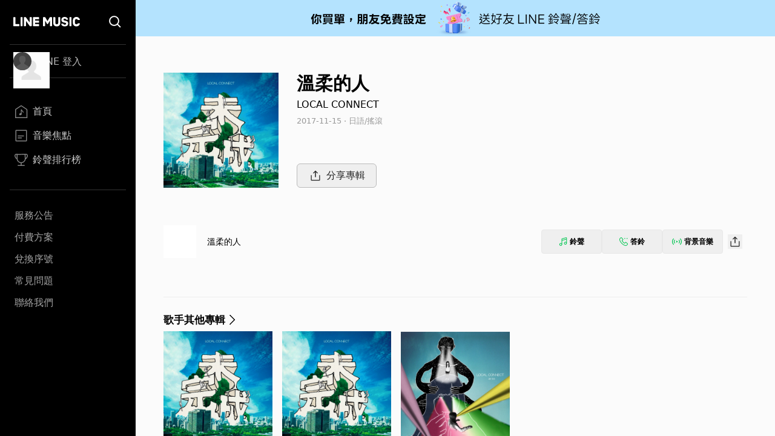

--- FILE ---
content_type: image/svg+xml
request_url: https://music-tw.line.me/SiderBar/Chart.svg
body_size: 357
content:
<svg xmlns="http://www.w3.org/2000/svg" width="22" height="22" viewBox="0 0 22 22">
    <g fill="none" fill-rule="evenodd" opacity=".8">
        <path fill="#CCC" fill-rule="nonzero" d="M11.733 14.958v4.016l5.017.001v1.467H5.25v-1.467h5.016v-4.017h1.467zM18.815.38c1.76.002 3.181 1.355 3.181 3.02 0 3.191-2.53 5.583-4.348 6.406.149-.571.227-1.169.227-1.785v-.035c.054-.037.109-.077.163-.117 1.498-1.12 2.491-2.764 2.491-4.47 0-.839-.75-1.551-1.714-1.553l-.411-.002c-.207-.002-.379-.003-.53-.002l.001-1.467c.344-.001.666.004.94.004zM3.664.377l.002 1.466h-.074l-.252.003h-.16c-.963.002-1.713.714-1.713 1.554 0 1.591.865 3.13 2.198 4.238l.002.383c0 .521.056 1.03.162 1.518C2.086 8.536 0 6.298 0 3.4 0 1.736 1.421.383 3.18.38l.484-.002z" transform="translate(0 .542)"/>
        <path stroke="#CCC" stroke-width="1.467" d="M17.313 1.132l-13.08.451v6.792c0 1.869.758 3.56 1.982 4.785C7.44 14.384 9.131 15.142 11 15.142c1.869 0 3.56-.758 4.785-1.982 1.22-1.22 1.976-2.903 1.982-4.763l-.454-7.265z" transform="translate(0 .542)"/>
        <path fill-rule="nonzero" stroke="#CCC" stroke-width=".55" d="M3.483 0.65H4.766V1.65H3.483z" transform="translate(0 .542)"/>
    </g>
</svg>
